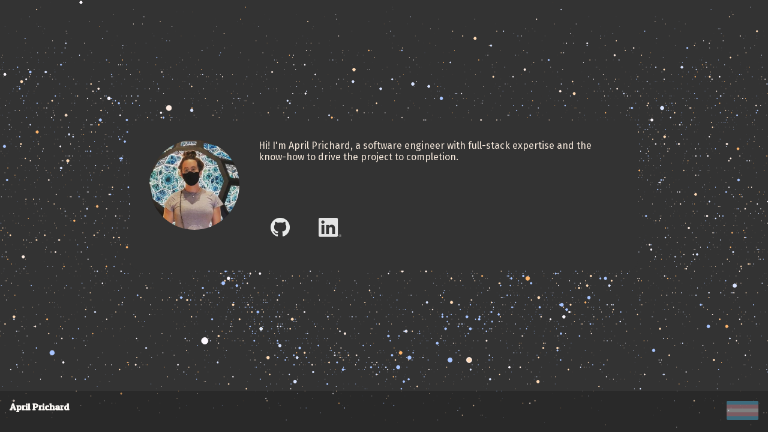

--- FILE ---
content_type: text/html
request_url: https://www.aprilprichard.net/
body_size: 658
content:
<!doctype html>
<html lang="en">
  <head>
    <meta charset="utf-8">
    <meta name="viewport" content="width=device-width, initial-scale=1.0">
    <title>April Prichard</title>
    <meta name="description" content="The personal blog for April Prichard">
    <link rel="stylesheet" href="/css/index.css">
    <link rel="stylesheet" href="/css/prism-base16-monokai.dark.css">
    <link rel="stylesheet" href="/css/site.css">
    <link rel="alternate" href="/feed/feed.xml" type="application/atom+xml" title="April Prichard">
    <link rel="alternate" href="/feed/feed.json" type="application/json" title="April Prichard">

     <link rel="preconnect" href="https://fonts.googleapis.com">
     <link rel="preconnect" href="https://fonts.gstatic.com" crossorigin>
     <link href="https://fonts.googleapis.com/css2?family=Fira+Sans&&family=Patua+One&display=swap" rel="stylesheet"> 
  </head>
  <body>

    <main class="tmpl-home">
            <div class="ap-billboard">
      
<div class="ap-billboard__left-column">
  <img src="/img/homepage-profile.jpg" />
</div>
<div class="ap-billboard__right-column">
  <div class="ap-billboard__right-column__text">
  Hi! I'm April Prichard, a software engineer with full-stack expertise and the know-how to drive the project to completion. 
  </div>
  <div class="ap-billboard__right-column__logos">
    <a href="//github.com/prichmp" ><img src="/img/github.png" /></a>
    <a href="//www.linkedin.com/in/aprilparkerprichard/" ><img src="/img/linkedin.png" /></a>
  </div>
</div>
      </div>

    </main>

    <footer>
      <div>
        <h1 class="home"><a href="/">April Prichard</a></h1>
        
      </div>
      <div class="ap-footer-postlist">
        
      </div>
      <div class="ap-footer-flag">
        <img alt="Transgender flag" src="/img/transflag.png" />
      </div>
    </footer>

    <!-- Current page: / -->

    <canvas id="ap-bg-canvas">

    </canvas>

    <script src="js/index.js">
    </script>
  </body>
</html>


--- FILE ---
content_type: text/css
request_url: https://www.aprilprichard.net/css/index.css
body_size: 1441
content:
/* Colors */
:root {
  --lightgray: #e0e0e0;
  --gray: #C0C0C0;
  --darkgray: #333;
  --navy: #17050F;
  --blue: #082840;
  --white: #fff;
}

/* Global stylesheet */
* {
  box-sizing: border-box;
}

html,
body {
  padding: 0;
  margin: 0;
}
p:last-child {
  margin-bottom: 0;
}
p,
.tmpl-post li,
img {
  max-width: 37.5em; /* 600px /16 */
}
p,
.tmpl-post li {
  line-height: 1.45;
}

main {
  padding: 1rem;
}
main :first-child {
  margin-top: 0;
}
header {
  border-bottom: 1px dashed var(--lightgray);
}
header:after {
  content: "";
  display: table;
  clear: both;
}
table {
  margin: 1em 0;
}
table td,
table th {
  padding-right: 1em;
}

pre,
code {
  font-family: Consolas, Menlo, Monaco, "Andale Mono WT", "Andale Mono", "Lucida Console", "Lucida Sans Typewriter", "DejaVu Sans Mono", "Bitstream Vera Sans Mono", "Liberation Mono", "Nimbus Mono L", "Courier New", Courier, monospace;
  line-height: 1.5;
}
pre {
  font-size: 14px;
  line-height: 1.375;
  direction: ltr;
  text-align: left;
  white-space: pre;
  word-spacing: normal;
  word-break: normal;
  -moz-tab-size: 2;
  -o-tab-size: 2;
  tab-size: 2;
  -webkit-hyphens: none;
  -moz-hyphens: none;
  -ms-hyphens: none;
  hyphens: none;
  padding: 1em;
  margin: .5em 0;
  background-color: #f6f6f6;
}
code {
  word-break: break-all;
}
.highlight-line {
  display: block;
  padding: 0.125em 1em;
  text-decoration: none; /* override del, ins, mark defaults */
  color: inherit; /* override del, ins, mark defaults */
}

/* allow highlighting empty lines */
.highlight-line:empty:before {
  content: " ";
}
/* avoid double line breaks when using display: block; */
.highlight-line + br {
  display: none;
}

.highlight-line-isdir {
  color: #b0b0b0;
  background-color: #222;
}
.highlight-line-active {
  background-color: #444;
  background-color: hsla(0, 0%, 27%, .8);
}
.highlight-line-add {
  background-color: #45844b;
}
.highlight-line-remove {
  background-color: #902f2f;
}

/* Header */
.home {
  padding: 0 1rem;
  float: left;
  margin: 1rem 0; /* 16px /16 */
  font-size: 1em; /* 16px /16 */
}
.home :link:not(:hover) {
  text-decoration: none;
}

/* Nav */
.nav {
  padding: 0;
  list-style: none;
  float: left;
  margin-left: 1em;
}
.nav-item {
  display: inline-block;
  margin-right: 1em;
}
.nav-item a[href]:not(:hover) {
  text-decoration: none;
}
.nav-item-active {
  font-weight: 700;
  text-decoration: underline;
}

/* Posts list */
.postlist {
  list-style: none;
  padding: 0;
}
.postlist-item {
  display: flex;
  flex-wrap: wrap;
  align-items: baseline;
  counter-increment: start-from -1;
  line-height: 1.8;
}
.postlist-item:before {
  display: inline-block;
  pointer-events: none;
  content: "" counter(start-from, decimal-leading-zero) ". ";
  line-height: 100%;
  text-align: right;
}
.postlist-date,
.postlist-item:before {
  font-size: 0.8125em; /* 13px /16 */
  color: var(--darkgray);
}
.postlist-date {
  word-spacing: -0.5px;
}
.postlist-link {
  padding-left: .25em;
  padding-right: .25em;
  text-underline-position: from-font;
  text-underline-offset: 0;
  text-decoration-thickness: 1px;
}
.postlist-item-active .postlist-link {
  font-weight: bold;
}
.tmpl-home .postlist-link {
  font-size: 1.1875em; /* 19px /16 */
  font-weight: 700;
}


/* Tags */
.post-tag {
  display: inline-flex;
  align-items: center;
  justify-content: center;
  text-transform: uppercase;
  font-size: 0.6875em; /* 11px /16 */
  padding: 0.09090909090909em 0.3636363636364em; /* 1px 4px /11 */
  margin-left: 0.8em; /* 8px /10 */
  color: var(--darkgray);
  border: 1px solid var(--gray);
  border-radius: 0.25em; /* 3px /12 */
  text-decoration: none;
  line-height: 1.8;
}
a[href].post-tag,
a[href].post-tag:visited {
  color: inherit;
}
a[href].post-tag:hover,
a[href].post-tag:focus {
  background-color: var(--lightgray);
}
.postlist-item > .post-tag {
  align-self: center;
}

/* Warning */
.warning {
  background-color: #ffc;
  color: #000;
  padding: 1em 0.625em; /* 16px 10px /16 */
}
.warning ol:only-child {
  margin: 0;
}

/* Direct Links / Markdown Headers */
.direct-link {
  font-family: sans-serif;
  text-decoration: none;
  font-style: normal;
  margin-left: .1em;
}
a[href].direct-link,
a[href].direct-link:visited {
  color: transparent;
}
a[href].direct-link:focus,
a[href].direct-link:focus:visited,
:hover > a[href].direct-link,
:hover > a[href].direct-link:visited {
  color: #aaa;
}


--- FILE ---
content_type: text/css
request_url: https://www.aprilprichard.net/css/site.css
body_size: 606
content:
body {
  background-color: #333;
  background-image: url("/img/star-bg.svg");
  background-attachment: fixed;
  background-repeat: no-repeat;
  background-size: cover;
  color: #fbf8f4;
  font-family: 'Fira Sans', sans-serif;
  display: flex;
  flex-direction: column;
  min-height: 100vh;
  justify-content: space-between;
  align-items: stretch;
}
h1,
h2,
h3,
h4,
h5 {
  font-family: 'Patua One', sans-serif;
}
#ap-bg-canvas {
  max-width: 100%;
  max-height: 100%;
  position: fixed;
  left: 0;
  z-index: -1;
}
header {
  background-color: rgba(17, 17, 17, 0.7);
}
main {
  background-color: transparent;
  flex-grow: 1;
}
main.tmpl-home {
  display: flex;
  align-items: center;
  justify-content: center;
}
main.tmpl-home .ap-billboard {
  background-color: #333;
  padding: 2rem;
  border-radius: 1rem;
  color: #f1e4d7;
  display: flex;
  flex-wrap: wrap;
}
main.tmpl-home .ap-billboard .ap-billboard__left-column {
  padding-right: 2rem;
  padding-bottom: 2rem;
  margin-left: auto;
  margin-right: auto;
}
main.tmpl-home .ap-billboard .ap-billboard__left-column img {
  border-radius: 50%;
  max-width: 150px;
}
main.tmpl-home .ap-billboard .ap-billboard__right-column {
  max-width: 600px;
  display: flex;
  flex-direction: column;
  justify-content: space-between;
  align-items: stretch;
}
main.tmpl-home .ap-billboard .ap-billboard__right-column .ap-billboard__right-column__text {
  flex-grow: 1;
}
main.tmpl-home .ap-billboard .ap-billboard__right-column .ap-billboard__right-column__logos a {
  display: inline-block;
  padding: 0.5rem;
  border-radius: 2px;
  margin-right: 0.25em;
}
main.tmpl-home .ap-billboard .ap-billboard__right-column .ap-billboard__right-column__logos a:hover {
  background-color: #000;
}
main.tmpl-home .ap-billboard .ap-billboard__right-column .ap-billboard__right-column__logos img {
  padding: 0.75rem;
}
.ap-post {
  max-width: 50%;
}
footer {
  background-color: rgba(17, 17, 17, 0.3);
  display: flex;
  justify-content: space-between;
}
footer .ap-footer-postlist {
  margin-left: 2rem;
  font-size: small;
  font-family: sans-serif;
}
footer .ap-footer-flag {
  align-self: end;
}
footer .ap-footer-flag img {
  border-radius: 2px;
  margin: 1rem;
  opacity: 40%;
}
/* unvisited link */
a:link {
  color: #fbf8f4;
}
/* visited link */
a:visited {
  color: #fbf8f4;
}
/* mouse over link */
a:hover {
  color: #f1e4d7;
}
/* selected link */
a:active {
  color: #f1e4d7;
}


--- FILE ---
content_type: application/javascript
request_url: https://www.aprilprichard.net/js/index.js
body_size: -67
content:
(()=>{"use strict";window.onload=function(){console.log("hello world")}})();